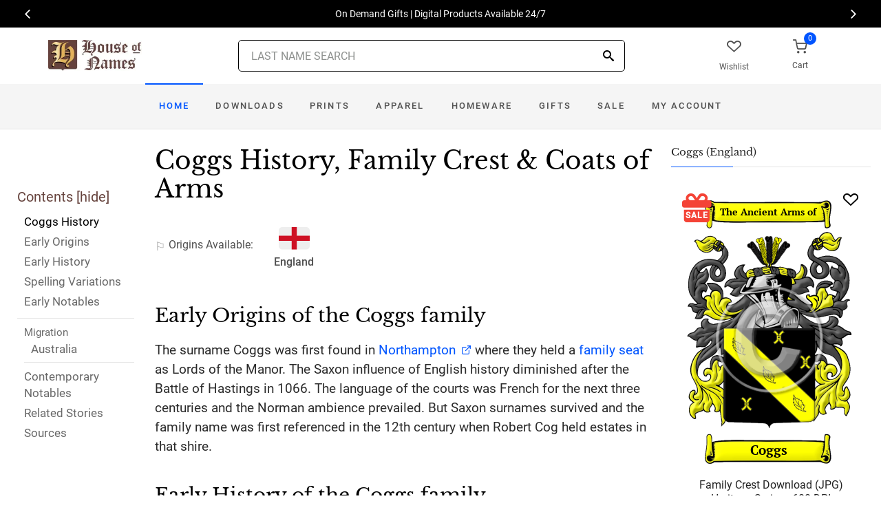

--- FILE ---
content_type: text/html; charset=utf-8
request_url: https://www.houseofnames.com/coggs-family-crest
body_size: 41765
content:
<!DOCTYPE html><html lang="en"><head><meta charset="UTF-8"><meta name="distribution" content="Global" /><meta name="rating" content="General" /><meta name="language" content="EN" /><meta name="doc-type" content="Web Page" /><meta name="doc-class" content="Completed" /><meta name="copyright" content="&copy; 2004-2025 Swyrich Corporation"><meta name="description" content="Read the Coggs surname history and see the family crest, coat of arms for the English Origin. Discover the Coggs surname history. Where did the name Coggs come from?" /><title>Coggs Name Meaning, Family History, Family Crest & Coats of Arms</title><link rel="canonical" href="https://www.houseofnames.com/coggs-family-crest" /><meta name="viewport" content="width=device-width, initial-scale=1.0, maximum-scale=1.0, user-scalable=no"><link rel="preload" href="/dpreview/COGGS/EN/Coggs/family-crest-coat-of-arms.png" as="image" fetchpriority="high"><link rel="preconnect" href="//fonts.gstatic.com"><link rel="dns-prefetch" href="//fonts.gstatic.com"><link rel="preconnect" href="https://www.googletagmanager.com"><link rel="dns-prefetch" href="https://www.googletagmanager.com"><link rel="preload" as="font" type="font/woff2" href="/cdn/fonts/roboto-v20-latin-regular.woff2" crossorigin="anonymous"><link rel="preload" as="font" type="font/woff2" href="/cdn/fonts/roboto-v30-latin-500.woff2" crossorigin="anonymous"><link rel="preload" as="font" type="font/woff2" href="/cdn/fonts/libre-baskerville-v7-latin-regular.woff2" crossorigin="anonymous"><link rel="preload" as="font" type="font/woff2" href="/cdn/fonts/icomoon.woff2?1grn3q" crossorigin="anonymous"><link rel="preload" href="/cdn/css/styles-v34.min.css" as="style"><link rel="stylesheet" media="screen" href="/cdn/css/styles-v34.min.css"><link rel="apple-touch-icon" sizes="180x180" href="/cdn/img/apple-touch-icon.png"><link rel="icon" type="image/png" sizes="32x32" href="/cdn/img/favicon-32x32.png"><link rel="icon" type="image/png" sizes="16x16" href="/cdn/img/favicon-16x16.png"><link rel="manifest" href="/cdn/manifest.json"><link rel="mask-icon" href="/cdn/img/safari-pinned-tab.svg" color="#34549a"><meta name="theme-color" content="#ffffff"><meta property="og:title" content="Coggs Name Meaning, Family History, Family Crest & Coats of Arms" /><meta property="og:type" content="article" /><meta property="og:article:published_time" content="2000/1/1" /><meta property="og:article:modified_time" content="2020/10/26" /><meta property="og:article:tag" content="Coggs" /><meta property="og:article:tag" content="history" /><meta property="og:article:tag" content="family crest" /><meta property="og:article:tag" content="coat of arms" /><meta property="og:article:tag" content="English" /><meta property="og:url" content="https://www.houseofnames.com/coggs-family-crest" /><meta property="og:site_name" content="HouseOfNames" /><meta property="og:description" content="Read the Coggs surname history and see the family crest, coat of arms for the English Origin. Discover the Coggs surname history. Where did the name Coggs come from?" /><meta property="og:image" content="https://www.houseofnames.com/dpreview/COGGS/EN/Coggs/family-crest-coat-of-arms.png" /><meta property="og:image:secure_url" content="https://www.houseofnames.com/dpreview/COGGS/EN/Coggs/family-crest-coat-of-arms.png" /><script type="application/ld+json">[{"@context": "http://schema.org","@type": "WebSite","name": "HouseOfNames","url": "https://www.houseofnames.com","sameAs": ["https://www.facebook.com/HouseofNames","https://www.pinterest.com/HouseofNames"]}, {"@context": "http://schema.org","@type": "Organization","url": "https://www.houseofnames.com","logo": "https://www.houseofnames.com/img/logo/logo.png","contactPoint": [{"@type": "ContactPoint","telephone": "+1-888-468-7686","contactType": "customer service"}]}, {"@context": "http://schema.org","@type": "Store","image": ["https://www.houseofnames.com/img/logo/logo.png"],"@id":"https://www.houseofnames.com","name":"HouseofNames.com","address": {"@type": "PostalAddress","streetAddress": "633 Norris Crt, Units 1 & 2","addressLocality": "Kingston","addressRegion": "ON","postalCode": "K7P2R9","addressCountry": "CA"},"url": "https://www.houseofnames.com","telephone": "+1-888-468-7686","priceRange" : "$6 - $295","openingHoursSpecification": [{"@type": "OpeningHoursSpecification","dayOfWeek": ["Monday","Tuesday","Wednesday","Thursday"],"opens": "09:00","closes": "16:30"},{"@type": "OpeningHoursSpecification","dayOfWeek": ["Friday"],"opens": "9:00","closes": "15:00"},{"@type": "OpeningHoursSpecification","dayOfWeek": ["Saturday","Sunday"],"opens": "00:00","closes": "00:00"}]}]</script><style>.olCitation{max-width:950px}.olCitation li{word-wrap:break-word}@media (min-width:1700px){.container{min-width:1680px}}@media (max-width:1699px){.container{min-width:100%}.tocList a{padding-left:10px}.olCitation{max-width:900px}}@media (max-width:1600px){.tdToc{width:230px}.tdToc,.toc{max-width:230px}.olCitation{max-width:850px}}@media (max-width:1500px){.tdPadL{padding-left:10px}.tdToc{width:200px}.tdToc,.toc{max-width:200px}.olCitation{max-width:800px}}@media (max-width:1400px){.olCitation{max-width:700px}}@media (max-width:1300px){.olCitation{max-width:600px}}@media (max-width:1200px){.olCitation{max-width:500px}}@media (max-width:1100px){.olCitation{max-width:400px}}@media (max-width:991px){.olCitation{max-width:800px}.tocHideSpec{display:none}}@media (max-width:900px){.olCitation{max-width:700px}}@media (max-width:800px){.olCitation{max-width:600px}}@media (max-width:700px){.olCitation{max-width:500px}}@media (max-width:600px){.olCitation{max-width:400px}}@media (max-width:500px){.olCitation{max-width:300px}}@media (max-width:400px){.olCitation{max-width:250px}}.tocList a,.tocListMig a{display:block;color:#696969;font-size:17px;line-height:24px;padding-bottom:5px}.tocListMig a{padding-bottom:0}.sup{font-size:70%;position:relative;top:-.8em}.containerFc{min-width:auto}</style></head><body style="margin:0"><span class="anchor" id="History"> </span><header class="site-header navbar-sticky"><div class="itemH blackBg"><div id="top-owl-carousel"></div></div><div class="topbar d-flex justify-content-between container containerFc"><div class="site-branding d-flex"><a class="site-logo align-self-center" href="/"><img src="/cdn/webp/img/logo/logo.webp" width="136" height="45" alt="HouseofNames"></a></div><div class="search-box-wrap d-flex"><div class="search-box-inner align-self-center"><div class="search-box d-flex" style="padding-right:80px;padding-left:80px"><div class="search-box-form"><form id="sForm" action="/search.asp" method="get" target="_top"><div class="searchIconPos"><button aria-label="Search" type="submit" class="noBgNoBdr"><i class="icon-search1"></i></button></div><input class="form-control" type="search" id="s" name="s" autocomplete="off" placeholder="LAST NAME SEARCH"><div id="divSearchSuggest" class="divSuggest"></div></form></div></div></div></div><div class="toolbar d-flex"><div class="toolbar-item hidden-on-mobile" style="border:none"><a href="/wishlist.asp"><div><div class="toolbar-wishlist"><i class="icon-heart-outlined"></i></div><span class="text-label">Wishlist</span></div></a></div><div class="toolbar-item visible-on-mobile mobile-menu-toggle" style="border:none"><a id="aMobileMenu" href="#"><div><i class="icon-menu"></i><span class="text-label">Menu</span></div></a></div><div class="toolbar-item" style="border:none"><a class="cartPreview" href="/shopcart.asp"><div><span class="cart-icon"><div class="toolbar-shopping-cart"><i class="icon-shopping-cart"></i></div><span id="cartCountPos1" class="count-label"> </span></span><span class="text-label toolbar-shopping-cart-text">Cart</span></div></a><div id="hdrCartPreviewPos1" class="toolbar-dropdown cart-dropdown widget-cart hidden-on-mobile"></div></div></div><div class="mobile-menu"><nav class="slideable-menu"><ul class="menu" data-initial-height="385"><li class="has-megamenu valentinesDay" style="display:none"><a href="/coggs/english/ps/valentines-day-gifts">Valentine's Day</a></li><li class="has-megamenu stPatricksDay" style="display:none"><a href="/coggs/english/ps/st-patricks-day">&#127808; St. Patrick's Day</a></li><li class="has-megamenu blackFriday" style="display:none"><a href="/coggs/english/ps/black-friday" style="font-family: 'Saira Stencil One', cursive;">BLACK FRIDAY</a></li><li class="has-megamenu cyberMonday" style="display:none"><a href="/coggs/english/ps/cyber-monday" style="font-family: 'Saira Stencil One', cursive;">CYBER MONDAY</a></li><li class="has-megamenu fathersDay" style="display:none"><a href="/coggs/english/ps/fathers-day">Father's Day</a></li><li class="has-megamenu mothersDay" style="display:none"><a href="/coggs/english/ps/mothers-day">Mother's Day</a></li><li><span><a href="/">Home</a></span></li><li><span><a href="/coggs/english/sale">Sale</a></span></li><li class="has-children downloadsM"><span><a href="/coggs/english/ps/downloads">Downloads</a><span class="sub-menu-toggle"></span></span></li><li class="has-children printsM"><span><a href="/coggs/english/ps/prints">Prints</a><span class="sub-menu-toggle"></span></span></li><li class="has-children apparelM"><span><a href="/coggs/english/ps/apparel">Apparel</a><span class="sub-menu-toggle"></span></span></li><li class="has-children homewareM"><span><a href="/coggs/english/ps/home-products">Homeware</a><span class="sub-menu-toggle"></span></span></li><li class="has-children giftsM"><span><a href="/coggs/english/gifts">Gifts</a><span class="sub-menu-toggle"></span></span></li><li class="has-children myAccountM"><span><a href="/account-login.asp">Account</a><span class="sub-menu-toggle"></span></span></li></ul></nav></div></div><div class="navbar" style="margin:0;padding:0;"><div class="toolbar" style="position:absolute;left:20px;top:10px;width:136px;height:45px"><div class="toolbar-inner"><div id="logoScrolled"><a href="/"><img src="/cdn/webp/img/logo/logo.webp" width="116" height="38" alt="HouseofNames"></a></div></div></div><nav class="site-menu"><ul><li class="has-megamenu valentinesDay specialDayLgW" style="display:none"><a class="specialDayLgW padTForBr" href="/coggs/english/ps/valentines-day-gifts">Valentine's <span class="mnuBr"><br /></span>Day</a></li><li class="has-megamenu stPatricksDay specialDayLgW" style="display:none"><a class="specialDayLgW padTForBr" href="/coggs/english/ps/st-patricks-day"><span class="nowrap">&#127808; St Patrick's</span> <span class="mnuBr"><br /></span>Day</a></li><li class="has-megamenu blackFriday specialDayW" style="display:none"><a class="specialDayW padTForBr" href="/coggs/english/ps/black-friday" style="font-family: 'Saira Stencil One', cursive;">BLACK <span class="mnuBr"><br /></span>FRIDAY</a></li><li class="has-megamenu cyberMonday specialDayW" style="display:none"><a class="specialDayW padTForBr" href="/coggs/english/ps/cyber-monday" style="font-family: 'Saira Stencil One', cursive;">CYBER <span class="mnuBr"><br /></span>MONDAY</a></li><li class="has-megamenu fathersDay specialDayW" style="display:none"><a class="specialDayW padTForBr" href="/coggs/english/ps/fathers-day">Father's <span class="mnuBr"><br /></span>Day</a></li><li class="has-megamenu mothersDay specialDayW" style="display:none"><a class="specialDayW padTForBr" href="/coggs/english/ps/mothers-day">Mother's <span class="mnuBr"><br /></span>Day</a></li><li class="has-megamenu active homeD homeW"><a class="homeW" href="/">Home</a></li><li class="has-megamenu headD downloadsD downloadsW"><a class="downloadsW" href="/coggs/english/ps/downloads">Downloads</a></li><li class="has-megamenu headD printsD printsW"><a class="printsW" href="/coggs/english/ps/prints">Prints</a></li><li class="has-megamenu headD apparelD apparelW"><a class="apparelW" href="/coggs/english/ps/apparel">Apparel</a></li><li class="has-megamenu headD homewareD homewareW"><a class="homewareW" href="/coggs/english/ps/home-products">Homeware</a></li><li class="has-megamenu headD giftsD giftsW"><a class="giftsW" style="white-space:nowrap" href="/coggs/english/gifts">Gifts</a></li><li class="has-megamenu saleW"><a class="saleW" href="/coggs/english/sale">Sale</a></li><li class="has-submenu headD myAccountD myAccountW"><a class="myAccountW padTForBr" href="/account-login.asp">My <span class="mnuBr"><br /></span>Account</a></li></ul></nav><div class="toolbar"><div class="toolbar-inner"><div class="toolbar-item wishlistD"><a href="/wishlist.asp"><div class="marTop5"><div class="toolbar-wishlist"><i class="icon-heart-outlined"></i></div><span class="text-label">Wishlist</span></div></a></div><div class="toolbar-item"><a class="cartPreview" href="/shopcart.asp"><div class="marTop5"><span class="cart-icon"><div class="toolbar-shopping-cart"><i class="icon-shopping-cart"></i></div><span id="cartCountPos2" class="count-label"> </span></span><span class="text-label toolbar-shopping-cart-text">Cart</span></div></a><div id="hdrCartPreviewPos2" class="toolbar-dropdown cart-dropdown widget-cart"></div></div></div></div></div><div class="d-lg-none"><div class="mobileSearchBox"><div class="mobile-search posRel"><form id="searchTermForm" action="/search.asp" method="post"><div class="searchIconPos"><button aria-label="Search" type="submit" class="noBgNoBdr"><i class="icon-search1"></i></button></div><input class="form-control" type="search" id="searchTerm" name="searchTerm" autocomplete="off" placeholder="LAST NAME SEARCH"></form></div><div id="divSearchSuggestMobile" class="divSuggest"></div></div></div></header><div class="container padding-bottom-3x padding-top-1x mb-2"><div class="row"><div class="col-xl-9 col-lg-8 linked-content-container"><div id="divContent"><div id="toggleToc" class="tocHideSpec"><div class="toc tocScrollBar" style="padding-top:60px"><div class="tocHdr">Contents [<a id="aHideToc" href="#" style="color:#65423C">hide</a>]</div><div class="tocList"><a class="tocItem0" href="#History" style="color:black">Coggs History</a><a class="tocItem1" href="#Early-Origins">Early Origins</a><a class="tocItem2" href="#Early-History">Early History</a><a class="tocItem3" href="#Spelling-Variations">Spelling Variations</a><a class="tocItem4" href="#Early-Notables">Early Notables</a><div class="tocListMig"> <hr class="tocHr"><a href="#Australia-Migration" class="tocSect5" style="font-size:15px">Migration</a><div class="padL10"><a class="tocItem5" href="#Australia-Migration">Australia</a><hr class="tocHr"></div></div><a class="tocItem6" href="#Contemporary-Notables">Contemporary Notables</a><a class="tocItem7" href="#Related-Stories">Related Stories</a><a class="tocItem8" href="#Citations-Info">Sources</a></div></div></div><table style="width:100%;height:100%"><tr><td class="tdToc tocHideSpec"></td><td class="vTop tdPadL"><span class="toc0"><h1><a id="aShowToc" class="tocHideSpec" href="#"><img data-src="/cdn/webp/i/contents.webp" alt="Show Contents" class="lazyload imgShowToc" /></a>Coggs History, Family Crest & Coats of Arms</h1><ul class="post-meta mb-4 ul-origins"><li><i class="icon-flag"></i>Origins <span class="desktop"> Available</span>:</li><li><div><i class="icon-english"><span class="path1"></span><span class="path2"></span></i></div> <strong>England</strong></li></ul></span><div class="d-lg-none d-xl-none"><div class="col-lg-12 text-center"><section class="widget widget-featured-posts" style="max-width:370px;margin-right:auto;margin-left:auto;"><div class="product-card"><div><div style="min-height:391px;width:247px;margin-right:auto;margin-left:auto;margin-top:20px"><div style="position:absolute;"><a href="/coggs/english/p/family-crest-download-heritage-series-600"><img width="247" height="392" src="/dpreview/COGGS/EN/Coggs/family-crest-coat-of-arms.png" alt="Coggs Family Crest Download (JPG) Heritage Series - 600 DPI"></a></div></div></div><div class="wishlistPos" style="top:2%"><a href="#" class="lnk-wishlist " data-product-id="JPG-1001-600" aria-label="Wishlist"><div class="icon-heart-img"></div></a></div><div class="product-badge jpgOnSaleChristmas" style="display:none"></div><div class="product-badge jpgOnSale" style="display:none;"><div class="saleBadgePos"><div class="posAbs"><i class="icon-sale-badge"></i></div><div class="fcSaleBadgeText">SALE</div></div></div><div class="product-card-body" data-href="/coggs/english/p/family-crest-download-heritage-series-600"><h3 class="product-title"><a href="/coggs/english/p/family-crest-download-heritage-series-600">Family Crest Download (JPG) Heritage Series - 600 DPI</a></h3><h4 class="product-price jpgPrice"><div class='text-center'><div class='spinner-border text-gray-dark' style='width: 15px; height: 15px;' role='status'><span class='sr-only' data-nosnippet>Loading...</span></div></div></h4><div data-nosnippet><div class='text-center'><span class="ratingFont"><i class="icon-star-full"></i><i class="icon-star-full"></i><i class="icon-star-full"></i><i class="icon-star-full"></i><i class="icon-star-half"></i></span><label class="ratingFont">&nbsp;(321)</label></div><button data-href="/coggs/english/p/family-crest-download-heritage-series-600" class='btn btn-sm btn-outline-primary prodCardBtn'>CHOOSE OPTIONS</button></div></div></div></section></div></div><div class="d-lg-none d-xl-none"><div class="col-lg-12 text-center"><section class="widget widget-featured-posts fcProdMobile"><div class="product-card prodAreaMobile1 fcProdAreaMobile"><div class="text-center padT200"><div class="spinner-border text-gray-dark m-2 wh3rem" role="status"><span class="sr-only">Loading...</span></div></div></div></section></div></div><span class="anchor" id="Early-Origins"> </span><span class="toc1"><h2 class="fc pt-4">Early Origins of the Coggs family</h2></span><span class="toc1-d"><p class='text-lg'>The surname Coggs was first found in <a href='https://en.wikipedia.org/wiki/Northampton' target='_blank'>Northampton</a> where they held a <a href='/blogs/family-seat'>family seat</a> as Lords of the Manor. The Saxon influence of English history diminished after the Battle of Hastings in 1066. The language of the courts was French for the next three centuries and the Norman ambience prevailed. But Saxon surnames survived and the family name was first referenced in the 12th century when Robert Cog held estates in that shire.</p></span><div class="d-lg-none d-xl-none"><div class="col-lg-12 text-center"><section class="widget widget-featured-posts fcProdMobile"><div class="product-card prodAreaMobile2 fcProdAreaMobile"><div class="text-center padT200"><div class="spinner-border text-gray-dark m-2 wh3rem" role="status"><span class="sr-only">Loading...</span></div></div></div></section></div></div><span class="anchor" id="Early-History"> </span><span class="toc2"><h2 class="fc pt-4">Early History of the Coggs family</h2><p class='text-lg'>This web page shows only a small excerpt of our Coggs research. Another 77 words (6 lines of text) covering the years 1455 and 1487 are included under the topic Early Coggs History in all our <a href="/coggs/english/p/coat-of-arms-extended-history-download-pdf">PDF Extended History products</a> and printed products wherever possible.</p></span><div class="d-lg-none d-xl-none"><div class="col-lg-12 text-center"><section class="widget widget-featured-posts fcProdMobile"><div class="product-card prodAreaMobile3 fcProdAreaMobile"><div class="text-center padT200"><div class="spinner-border text-gray-dark m-2 wh3rem" role="status"><span class="sr-only">Loading...</span></div></div></div></section></div></div><span class="anchor" id="Spelling-Variations"> </span><span class="toc3"><h2 class="fc pt-4">Coggs Spelling Variations</h2><p class='text-lg'><a href='/blogs/Spelling-Variations'>Spelling variations</a> of this family name include: <span style='color:black;text-shadow: 1px 0 0 currentColor;'>Cog, Cogg, Cogges, Coggs, Cogge</span> and others.</p></span><div class="d-lg-none d-xl-none"><div class="col-lg-12 text-center"><section class="widget widget-featured-posts fcProdMobile"><div class="product-card prodAreaMobile4 fcProdAreaMobile"><div class="text-center padT200"><div class="spinner-border text-gray-dark m-2 wh3rem" role="status"><span class="sr-only">Loading...</span></div></div></div></section></div></div><span class="anchor" id="Early-Notables"> </span><span class="toc4"><h2 class="fc pt-4">Early Notables of the Coggs family</h2><p class='text-lg'><ul><li>the Coggs family of London</li></ul></p></span><div class="d-lg-none d-xl-none"><div class="col-lg-12 text-center"><section class="widget widget-featured-posts fcProdMobile"><div class="product-card prodAreaMobile5 fcProdAreaMobile"><div class="text-center padT200"><div class="spinner-border text-gray-dark m-2 wh3rem" role="status"><span class="sr-only">Loading...</span></div></div></div></section></div></div><span class="anchor" id="Australia-Migration"> </span><span class="toc5"><hr><a data-toggle="collapse" href="#SettlersAU" role="button" aria-expanded="true" aria-controls="SettlersAU"><h2 class="fc pt-4"><table class="w100Percent"><tr><td><span class="fcHdrFlag"><i class="icon-oc"><span class="path1"></span><span class="path2"></span><span class="path3"></span><span class="path4"></span><span class="path5"></span><span class="path6"></span></i></span> Coggs migration to <span id='spanToAvoidLink'>Australia</span> </td><td class="tdHdrToggle"><span id='SettlersAUToggle' class='hdrToggle showX'>+</span></td></tr></table></h2></a><div class="show" id="SettlersAU"><div class="padL10"><h5 class="pt-4">Coggs Settlers in <a href='/blogs/Australia'>Australia</a> in the 19th Century</h5><ul><li>Mr. John Coggs, (O'Connor), English convict who was convicted in London, <a href='/blogs/England'>England</a> for 10 years, transported aboard the &quot;&quot;Blenheim&quot;&quot; on 24th July 1850, arriving in Tasmania (<a href='/blogs/Australia#Tasmania'>Van Diemen's</a> Land) and <a href='https://en.wikipedia.org/wiki/Norfolk' target='_blank'>Norfolk</a> Island, <a href='/blogs/Australia'>Australia</a> <a data-nosnippet href="#Citations-Info" class="sup" data-html="true" data-container="body" data-toggle="popover" data-placement="bottom" data-trigger="hover" title="" data-content="Convict Records Voyages to <a href='/blogs/Australia'>Australia</a> (Retrieved 25th October 2020). Retrieved from https://convictrecords.com.au/ships/blenheim" data-original-title="Citation">1</a></li></ul></div></div></span><span class="anchor" id="Contemporary-Notables"> </span><span class="toc6"><hr><a data-toggle="collapse" href="#ContemporaryNotables" role="button" aria-expanded="true" aria-controls="ContemporaryNotables"><h2 class="fc pt-4"><table class="w100Percent"><tr><td>Contemporary Notables of the name Coggs (post 1700) </td><td class="tdHdrToggle"><span id='ContemporaryNotablesToggle' class='hdrToggle showX'>+</span></td></tr></table></h2></a><div class="show" id="ContemporaryNotables"><ul><li>Spencer Coggs (b. 1949), American politician, member of the Wisconsin State Senate</li><li>Spencer Coggs, American Democratic Party politician, Delegate to Democratic National Convention from Wisconsin, 2004 <a data-nosnippet href="#Citations-Info" class="sup" data-html="true" data-container="body" data-toggle="popover" data-placement="bottom" data-trigger="hover" title="" data-content="The Political Graveyard: Alphabetical Name Index. (Retrieved 2016, January 20) . Retrieved from http://politicalgraveyard.com/alpha/index.html" data-original-title="Citation">2</a></li><li>Isaac N. Coggs (b. 1920), American Democratic Party politician, Member of Wisconsin State Assembly from Milwaukee County 6th District, 1953-64 <a data-nosnippet href="#Citations-Info" class="sup" data-html="true" data-container="body" data-toggle="popover" data-placement="bottom" data-trigger="hover" title="" data-content="The Political Graveyard: Alphabetical Name Index. (Retrieved 2016, January 20) . Retrieved from http://politicalgraveyard.com/alpha/index.html" data-original-title="Citation">2</a></li></ul></div></span><span class="anchor" id="Related-Stories"> </span><span class="toc7" style='z-index:2'><hr><a data-toggle="collapse" href="#RelatedStories" role="button" aria-expanded="false" aria-controls="RelatedStories"><h2 class="fc pt-4"><table class="w100Percent"><tr><td>Related Stories </td><td class="tdHdrToggle"><span id='RelatedStoriesToggle' class='hdrToggle'>+</span></td></tr></table></h2></a><div class="collapse" id="RelatedStories"><ul><li><a href='/blogs/family-crest-elements'>Family Crests: Elements</a></li><li><a href="/blogs/Spelling-Variations">Spelling variations: Why the spellings of names have changed over the centuries</a></li><li><a href="/blogs/family-seat">Family seat: the feudal principal residence of the landed gentry and aristocracy</a></li><li><a href="/blogs/Australia#Tasmania">Van Diemen's</a></li><li><a href="/blogs/Australia">Australia: from a penal colony to a home to thousands of immigrants</a></li></ul></div></span><span class="anchor" id="Citations-Info"> </span><span class="toc8"><hr><a data-toggle="collapse" href="#Citations" role="button" aria-expanded="false" aria-controls="Citations"><h2 class="fc pt-4"><table class="w100Percent"><tr><td>Sources </td><td class="tdHdrToggle"><span id='CitationsToggle' class='hdrToggle'>+</span></td></tr></table></h2></a><div class="collapse" id="Citations"><ol class="olCitation"><li>Convict Records Voyages to Australia (Retrieved 25th October 2020). Retrieved from <a href="https://convictrecords.com.au/ships/blenheim">https://convictrecords.com.au/ships/blenheim</a></li><li>The Political Graveyard: Alphabetical Name Index. (Retrieved 2016, January 20) . Retrieved from <a href="http://politicalgraveyard.com/alpha/index.html">http://politicalgraveyard.com/alpha/index.html</a></li></ol></div><hr></span><br /><a href="https://www.facebook.com/HouseofNames"><img width="158" height="30" class="lazyload" src="[data-uri]" data-src="/cdn/webp/i/facebook-likes.webp" alt="Houseofnames.com on Facebook"></a></td></tr></table></div></div><div class="col-xl-3 col-lg-4"><aside id="asidebar" class="sidebar sidebar-offcanvas position-left"><span class="sidebar-close"><i class="icon-x"></i></span><section class="widget widget-categories"><h3 class="widget-title">Coggs (England)</h3><div id="firstProdRight" class="product-card"><div><div style="min-height:391px;width:247px;margin-right:auto;margin-left:auto;margin-top:20px"><div style="position:absolute;"><a href="/coggs/english/p/family-crest-download-heritage-series-600"><img width="247" height="392" src="/dpreview/COGGS/EN/Coggs/family-crest-coat-of-arms.png" alt="Coggs Family Crest Download (JPG) Heritage Series - 600 DPI"></a></div></div></div><div class="wishlistPos" style="top:1.5%"><a href="#" class="lnk-wishlist " data-product-id="JPG-1001-600" aria-label="Wishlist"><div class="icon-heart-img"></div></a></div><div class="product-badge jpgOnSaleChristmas" style="display:none"></div><div class="product-badge jpgOnSale" style="display:none;"><div class="saleBadgePos"><div class="posAbs"><i class="icon-sale-badge"></i></div><div class="fcSaleBadgeText">SALE</div></div></div><div class="product-card-body" data-href="/coggs/english/p/family-crest-download-heritage-series-600"><h3 class="product-title"><a href="/coggs/english/p/family-crest-download-heritage-series-600">Family Crest Download (JPG) Heritage Series - 600 DPI</a></h3><h4 class="product-price jpgPrice"><div class='text-center'><div class='spinner-border text-gray-dark' style='width: 15px; height: 15px;' role='status'><span class='sr-only' data-nosnippet>Loading...</span></div></div></h4><div data-nosnippet><div class='text-center'><span class="ratingFont"><i class="icon-star-full"></i><i class="icon-star-full"></i><i class="icon-star-full"></i><i class="icon-star-full"></i><i class="icon-star-half"></i></span><label class="ratingFont">&nbsp;(321)</label></div><button data-href="/coggs/english/p/family-crest-download-heritage-series-600" class='btn btn-sm btn-outline-primary prodCardBtn'>CHOOSE OPTIONS</button></div></div></div></section><section class="widget widget-featured-posts"><h3 class="widget-title">Top Sellers</h3><div class="padding-bottom-2x prodAreaPadBot1"><div class="product-card"><div class="product-card prodArea1" style="height:575px;"><div class="text-center padT200"><div class="spinner-border text-gray-dark m-2 wh3rem" role="status"><span class="sr-only">Loading...</span></div></div></div></div></div><div class="padding-bottom-2x prodAreaPadBot2"><div class="product-card"><div class="product-card prodArea2" style="height:575px;"><div class="text-center padT200"><div class="spinner-border text-gray-dark m-2 wh3rem" role="status"><span class="sr-only">Loading...</span></div></div></div></div></div><div class="padding-bottom-2x prodAreaPadBot3"><div class="product-card"><div class="product-card prodArea3" style="height:575px;"><div class="text-center padT200"><div class="spinner-border text-gray-dark m-2 wh3rem" role="status"><span class="sr-only">Loading...</span></div></div></div></div></div><div class="padding-bottom-2x prodAreaPadBot4"><div class="product-card"><div class="product-card prodArea4" style="height:575px;"><div class="text-center padT200"><div class="spinner-border text-gray-dark m-2 wh3rem" role="status"><span class="sr-only">Loading...</span></div></div></div></div></div><div class="padding-bottom-2x prodAreaPadBot5"><div class="product-card"><div class="product-card prodArea5" style="height:575px;"><div class="text-center padT200"><div class="spinner-border text-gray-dark m-2 wh3rem" role="status"><span class="sr-only">Loading...</span></div></div></div></div></div></section></aside></div></div></div><script id="jsonVal" type="application/ld+json">{"t":"n","ScotlandAndEnglandSamePara":false,"vDayStart":"2025/1/24","vDayEnd":"2025/2/14","pDayStart":"2025/2/17","pDayEnd":"2025/3/17","fDayStart":"2025/5/15","fDayEnd":"2025/6/15","mDayStart":"2025/4/11","mDayEnd":"2025/5/11","bFriStart":"2025/11/26","bFriEnd":"2025/11/28","cMonStart":"2025/12/1","cMonEnd":"2025/12/2","lnksHoverURL":[null,"/blogs/Spelling-Variations","/blogs/family-seat","https://en.wikipedia.org/wiki/Northampton","/blogs/Australia#Tasmania","/blogs/Australia","https://en.wikipedia.org/wiki/Norfolk","/blogs/England"],"lnksHoverSummary":[null,"Many of our last names in use today, cannot be found before the 17th and 18th century since the majority of them were changed. By example, the famed&nbsp;<b>William Shakespeare,</b>&nbsp;spelt his last name,&nbsp;<em>Shakespeare, Shakespere, Shakespear, Shakspere, and Shaxspere.</em>","A <strong>family seat,</strong> or simply a <strong>seat,</strong> was the principal manor of a medieval lord, often an elegant country mansion. It denoted the family held political and economic influences.&nbsp;","Also known as &ldquo;The Rose of the Shires,&rdquo; <strong>Northamptonshire </strong>(<strong>Northants</strong>) is located in the East Midlands region, it is bordered by Warwickshire, Leicestershire, Rutland, Cambridgeshire, Bedfordshire, Buckinghamshire, Lincolnshire and Oxfordshire.&nbsp; With much of Northamptonshire&rsquo;s country side remaining untouched it is harder to show human occupation in the Palaeolithic, Mesolithic and Neolithic periods. The Iron Age shows introduction of people to the area, through to the Romans and after.&nbsp; Soke of Peterborough was once historically associated with Northamptonshire until it was merged in 1965 with Huntingdonshire, then in 1972 the city Peterborough became a district of Cambridgeshire.&nbsp;","From its founding until the last prison ship set sail in 1868, <strong>Van Diemen's Land</strong> was the primary penal colony in Australia and over 75,000 convicts were transported there.","Dutch navigator <strong>Willem Jansz</strong> aboard the Duyfken was the first European to land in waht is now known as <strong>Australia</strong> in 1606. He charted much of the Gulf of Carpentaria, located on the northern coast of Australia. In 1616, another Dutch captain, Dirk Hartog, landed on the west coast of Australia near Shark Bay.","<strong>Norfolk </strong>lies in the East of England with borders along Lincolnshire, Cambridgeshire and Suffolk with a large area on the North Sea. There were settlers as early as 950,00 years ago (pre-Roman), there is evidence of occupied areas right throughout, including the 5th Century the Norman Conquest.","<strong>England</strong> is a country that is part of the United Kingdom. It occupies more than half of the land of the area. It shares its borders with Wales to the West and Scotland the to its north. Laced by great rivers and small streams, England is a fertile land which has supported a thriving agricultural economy for millenia.",null],"lnksHoverSummaryImgURL":[null,"/cdn/webp/i/kb/200w/books.webp?pos=floatRight","/cdn/webp/i/kb/200w/castle1.webp","/cdn/webp/i/kb/200w/Northamptonshire England.webp?pos=floatRight","","","/cdn/webp/i/kb/200w/Norfolk England.webp?pos=floatRight","",null],"mode":"f","s":"Coggs","sU":"COGGS","oC":"EN","o":"English","o2":null,"cOk":true,"c":"/dpreview/COGGS/EN/Coggs/family-crest-coat-of-arms.png","c2":"/dpreview/ANDERSON/SC/Anderson/family-crest-coat-of-arms.png","v":"1","sections":["","SettlersUS","SettlersCA","SettlersAU","SettlersNZ","SettlersZA","SettlersWI","Settlers","ContemporaryNotable","ContemporaryNotables","HistoricEvents","RelatedStories","Motto","SuggestedReading","Citations",""]}</script>
<div id="footerServices"></div><footer class="site-footer"><div class="container"><div id="footerLinks" style="min-height:840px"></div><p class="footer-copyright">&copy; 2000- 2025 Swyrich Corporation, all rights reserved. See <a href="/terms-of-use.asp">Terms of Use</a> for details.</p></div></footer><a class="scroll-to-top-btn" href="#" aria-label="Scroll to Top"><i class="icon-chevron-up"></i></a><div class="site-backdrop"></div><div class="modal fade" id="modalRemoveItem" tabindex="-1" role="dialog"><div class="modal-dialog" role="document"><div class="modal-content"><div class="modal-header"><h4 class="modal-title">Remove Item</h4><button class="close" type="button" data-dismiss="modal" aria-label="Close"><span aria-hidden="true">&times;</span></button></div><div class="modal-body"><div id="assocItemWarning" style="display:none"><p>WARNING!</p><p>Removing this item from your shopping cart will remove your associated sale items.</p></div><p id="removeItemMsg">Are you sure you want to delete this item from your shopping cart?</p></div><div class="modal-footer"><button class="btn btn-outline-secondary btn-sm" type="button" data-dismiss="modal">Close</button><input type="hidden" id="removeItem"><input type="hidden" id="removeItemNo"><button id="btnFooterRemoveItem" class="btn btn-primary btn-sm" type="button">Remove Item</button></div></div></div></div><div class="modal fade" id="modalEmailNewsletter" tabindex="-1" role="dialog"><div class="modal-dialog" role="document"><div class="modal-content"><div class="modal-header"><h4 class="modal-title">HouseofNames E-Newsletter Sign Up</h4><button class="close" type="button" data-dismiss="modal" aria-label="Close"><span aria-hidden="true">&times;</span></button></div><iframe id="iFrameEmailNewsletter" style="width:100%;height:650px;border:none;padding:0px;margin:0px"></iframe></div></div></div><script id="jsonTopProd" type="application/ld+json">{"uCS":true,"topProdJpg":{"u":true,"p":"<del>$15.95<\/del>$11.95"},"topProdNoCOA":{"u":true,"p":"<del>$16.25<\/del>$12.18"},"topProdNoHist":{"u":true,"p":"<del>$15.95<\/del>$11.95"}}</script><script id="jsonMenu" type="application/ld+json">{"northAm":"","USAvail":"n","OCAvail":"y","ca":"n","us":"y","oc":"n","menu":[{"name":"prints","items":[{"l":"/ps/frames","t":"Framed","items":[{"l":"/ps/coat-of-arms-framed","t":"Coat of Arms"},{"l":"/ps/armorials-framed","t":"Armorials"},{"l":"/ps/surnames-framed","t":"Surname Histories"},{"l":"/ps/anniversaries","t":"Anniversary"},{"l":"/ps/framed-packages","t":"Framed Packages"}]},{"l":"/ps/prints","t":"Prints","items":[{"l":"/ps/coat-of-arms-prints","t":"Coat of Arms"},{"l":"/ps/armorial-prints","t":"Armorials"},{"l":"/ps/surname-prints","t":"Surname histories"},{"l":"/ps/anniversaries","t":"Anniversary"},{"l":"/ps/symbolism","t":"Symbolism"},{"l":"/ps/print-packages","t":"Print packages"}]}]},{"name":"jpgDownloads","items":[{"l":"/ps/jpg-products","t":"600 dpi JPG Images","items":[{"l":"family-crest-download-heritage-series-600","t":"Heritage Series - 600 dpi"},{"l":"family-crest-download-book-plated-600","t":"Book Plated - 600 dpi"},{"l":"family-crest-download-legacy-series-600","t":"Legacy Series - 600 dpi"}]},{"l":"/ps/jpg-products","t":"300 dpi JPG Images","items":[{"l":"family-crest-download-heritage-series-300","t":"Heritage Series - 300 dpi"},{"l":"family-crest-download-book-plated-300","t":"Book Plated - 300 dpi"},{"l":"family-crest-download-legacy-series-300","t":"Legacy Series - 300 dpi"}]},{"l":"/ps/jpg-products","t":"150 dpi JPG Images","items":[{"l":"family-crest-download-heritage-series-150","t":"Heritage Series - 150 dpi"},{"l":"family-crest-download-book-plated-150","t":"Book Plated - 150 dpi"},{"l":"family-crest-download-legacy-series-150","t":"Legacy Series - 150 dpi"}]}]},{"name":"pdfDownloads","items":[{"l":"/ps/pdf-products","t":"PDF Surname Histories","items":[{"northAm":"n","l":"extended-surname-history-download-pdf-a4","t":"Extended Surname"},{"northAm":"n","l":"coat-of-arms-extended-history-download-pdf-a4","t":"Coats of Arms, Symbolism + Surname"},{"northAm":"n","l":"surname-history-download-pdf-a4","t":"Surname"},{"northAm":"y","l":"extended-surname-history-download-pdf","t":"Extended Surname"},{"northAm":"y","l":"coat-of-arms-extended-history-download-pdf","t":"Coats of Arms, Symbolism + Surname"},{"northAm":"y","l":"surname-history-download-pdf","t":"Surname"}]},{"l":"/ps/pdf-symbolisms","t":"Other","items":[{"northAm":"n","l":"deluxe-symbolism-download-pdf-a4","t":"Deluxe Symbolism"},{"northAm":"n","l":"coat-of-arms-symbolism-download-pdf-a4","t":"Symbolism"},{"northAm":"y","l":"deluxe-symbolism-download-pdf","t":"Deluxe Symbolism"},{"northAm":"y","l":"coat-of-arms-symbolism-download-pdf","t":"Symbolism"}]}]},{"name":"gifts","items":[{"l":"/ps/packages","t":"Gift Packages","items":[{"l":"/ps/packages","t":"Sets + Pairs"},{"l":"/ps/framed-packages","t":"Framed Packages"}]},{"l":"/ps/downloads","t":"Last Minute Gifts","items":[{"l":"/ps/jpg-products","t":"JPG Coat of Arms"},{"l":"/ps/pdf-products","t":"PDF Surname Histories"},{"l":"/ps/pdf-symbolisms","t":"PDF Symbolisms"}]}]},{"name":"myAccount","items":[{"l":"/account-login.asp","t":"View My Orders"},{"l":"/wishlist.asp","t":"Wishlist"},{"l":"/account-password-recovery.asp","t":"Password Reset"}]}]}</script><script src="/cdn/js/fc-scripts-v26.min.js" nonce="UrVCMBr4Mh"></script><div id="topBannerInfo" style="display:none"><div class="item itemH"><div class="itemInfo"><table class="w100Percent"><tr><td class="text-center itemH">On Demand Gifts | Digital Products Available 24/7 </td></tr></table></div></div><div class="item itemH"><div class="itemInfo"><table class="w100Percent"><tr><td class="text-center itemH">Framed products are BACK!</td></tr></table></div></div></div><script nonce="UrVCMBr4Mh">$("#top-owl-carousel").html($("#topBannerInfo").html());</script><script nonce="UrVCMBr4Mh">if(!$('#top-owl-carousel').hasClass('owl-carousel')){$('#top-owl-carousel').addClass('owl-carousel');$('#top-owl-carousel').owlCarousel({nav: true, navText: false, dots: false, loop: true, autoplay: true, autoplayTimeout: 7000,items:1});}</script><script async src="https://www.googletagmanager.com/gtag/js?id=AW-1072686429" nonce="UrVCMBr4Mh"></script>
<script nonce="UrVCMBr4Mh">
window.dataLayer = window.dataLayer || [];
function gtag(){dataLayer.push(arguments);}
gtag('js', new Date());
gtag('config', 'AW-1072686429');
</script>
<script async src="https://www.googletagmanager.com/gtag/js?id=G-2TZHCT45YT" nonce="UrVCMBr4Mh"></script><script nonce="UrVCMBr4Mh"> window.dataLayer = window.dataLayer || [];   function gtag(){dataLayer.push(arguments);}   gtag('js', new Date());   gtag('config', 'G-2TZHCT45YT'); </script><div class="pswp" tabindex="-1" role="dialog" aria-hidden="true"><div class="pswp__bg"></div><div class="pswp__scroll-wrap"><div class="pswp__container"><div class="pswp__item"></div><div class="pswp__item"></div><div class="pswp__item"></div></div><div class="pswp__ui pswp__ui--hidden"><div class="pswp__top-bar"><div class="pswp__counter"></div><button class="pswp__button pswp__button--close" title="Close (Esc)"></button><button class="pswp__button pswp__button--share" title="Share"></button><button class="pswp__button pswp__button--fs" title="Toggle fullscreen"></button><button class="pswp__button pswp__button--zoom" title="Zoom in/out"></button><div class="pswp__preloader"><div class="pswp__preloader__icn"><div class="pswp__preloader__cut"><div class="pswp__preloader__donut"></div></div></div></div></div><div class="pswp__share-modal pswp__share-modal--hidden pswp__single-tap"><div class="pswp__share-tooltip"></div></div><button class="pswp__button pswp__button--arrow--left" title="Previous (arrow left)"></button><button class="pswp__button pswp__button--arrow--right" title="Next (arrow right)"></button><div class="pswp__caption"><div class="pswp__caption__center"></div></div></div></div></div><script nonce="UrVCMBr4Mh">updateCartCount();</script><script nonce="UrVCMBr4Mh">function setCookie(cname,cvalue,exdays) {const d = new Date();d.setTime(d.getTime() + (exdays*24*60*60*1000));let expires = "expires=" + d.toUTCString();document.cookie = cname + "=" + cvalue + ";" + expires + ";path=/";}const jVal = $("#jsonVal").html();let objJVal;if(jVal!=null){objJVal = $.parseJSON(jVal);setCookie("sname",objJVal.s,100);setCookie("sOrigin",objJVal.o,100);}</script></body></html>